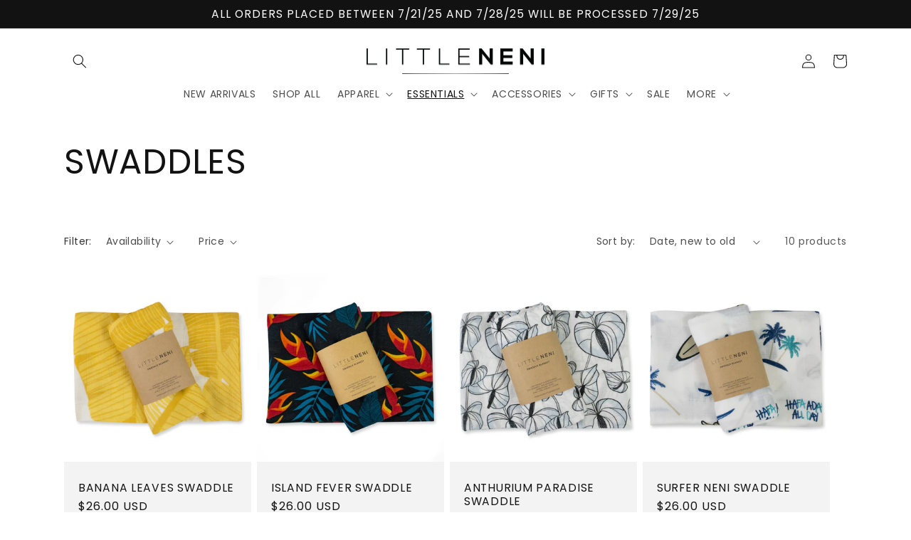

--- FILE ---
content_type: text/css
request_url: https://shoplittleneni.com/cdn/shop/t/47/assets/template-collection.css?v=145944865380958730931674693979
body_size: -453
content:
@media screen and (max-width: 749px){.collection .grid__item:only-child{flex:0 0 100%;max-width:100%}}@media screen and (max-width: 989px){.collection .slider.slider--tablet{margin-bottom:1.5rem}}.collection .loading-overlay{top:0;right:0;bottom:0;left:0;display:none;width:100%;padding:0 1.5rem;opacity:.7}@media screen and (min-width: 750px){.collection .loading-overlay{padding-left:5rem;padding-right:5rem}}.collection.loading .loading-overlay{display:block}.collection--empty .title-wrapper{margin-top:10rem;margin-bottom:15rem}@media screen and (max-width: 989px){.collection .slider--tablet.product-grid{scroll-padding-left:1.5rem}}.collection__description>*{margin:0}.collection__title.title-wrapper{margin-bottom:2.5rem}.collection__title .title:not(:only-child){margin-bottom:1rem}@media screen and (min-width: 990px){.collection__title--desktop-slider .title{margin-bottom:2.5rem}.collection__title.title-wrapper--self-padded-tablet-down{padding:0 5rem}.collection slider-component:not(.page-width-desktop){padding:0}.collection--full-width slider-component:not(.slider-component-desktop){padding:0 1.5rem;max-width:none}}.collection__view-all a:not(.link){margin-top:1rem}
/*# sourceMappingURL=/cdn/shop/t/47/assets/template-collection.css.map?v=145944865380958730931674693979 */
